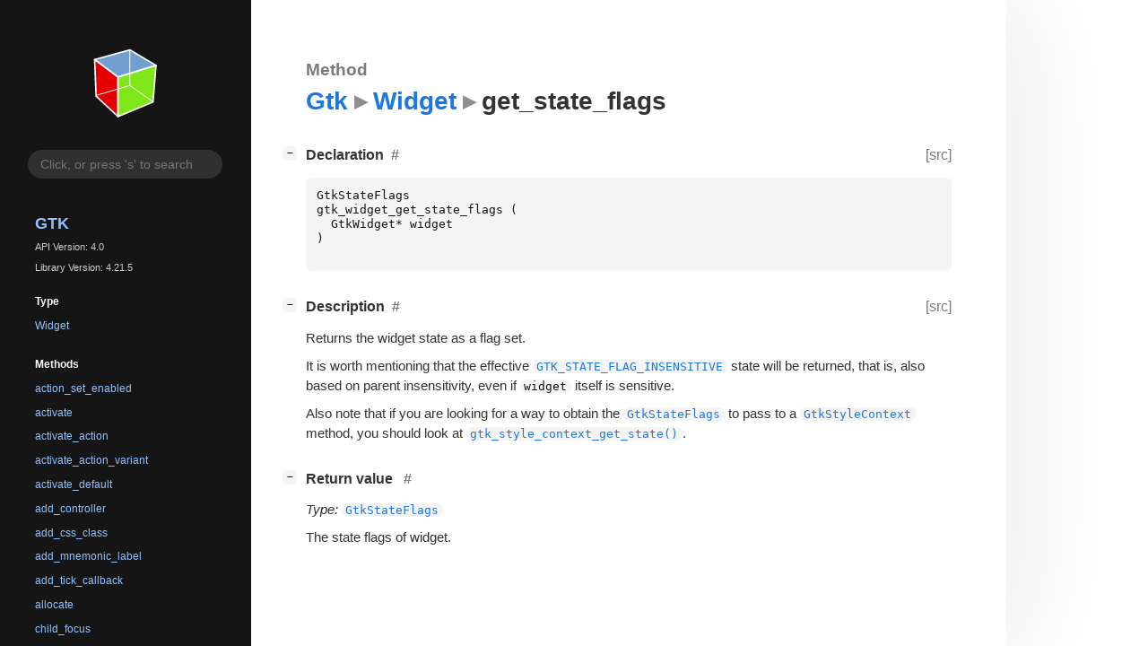

--- FILE ---
content_type: text/html; charset=utf-8
request_url: https://gnome.pages.gitlab.gnome.org/gtk/gtk4/method.Widget.get_state_flags.html
body_size: 19417
content:
<!--
SPDX-FileCopyrightText: GTK Development Team

SPDX-License-Identifier: LGPL-2.1-or-later
-->

<!DOCTYPE html>
<html lang="en">
<head>
  <title>Gtk.Widget.get_state_flags</title>
  <meta name="viewport" content="width=device-width, initial-scale=1">

  <meta charset="utf-8" />

  
  <meta property="og:type" content="website"/>

  
  <meta property="og:image:width" content="256"/>
  <meta property="og:image:height" content="256"/>
  <meta property="og:image:secure_url" content="gtk-logo.svg"/>
  <meta property="og:image:alt" content="Gtk-4.0"/>
  

  
  <meta priority="og:title" content="Gtk.Widget.get_state_flags"/>
  <meta priority="og:description" content="Reference for Gtk.Widget.get_state_flags"/>
  <meta name="twitter:title" content="Gtk.Widget.get_state_flags"/>
  <meta name="twitter:description" content="Reference for Gtk.Widget.get_state_flags"/>


  
  <meta name="twitter:card" content="summary"/>

  
  
  
  <link rel="search" type="application/opensearchdescription+xml" title="Gtk" href="opensearch.xml">
  
  

  <link rel="stylesheet" href="style.css" type="text/css" />

  

  
  <script src="urlmap.js"></script>
  
  
  <script src="fzy.js"></script>
  <script src="search.js"></script>
  
  <script src="main.js"></script>

  
    
  <link rel="icon" href="favicon.svg">
    
  
    
  <link rel="icon" sizes="192x192" href="favicon-192x192.png">
    
  
</head>

<body>
  <div id="body-wrapper" tabindex="-1">

    <nav class="sidebar devhelp-hidden">
      
      <div class="section">
        <a href="index.html"><img src="gtk-logo.svg" class="logo"/></a>
      </div>
      
      
      <div class="search section">
        <form id="search-form" autocomplete="off">
          <input id="search-input" type="text" name="do-not-autocomplete" placeholder="Click, or press 's' to search" autocomplete="off"/>
        </form>
      </div>
      
      <div class="section namespace">
        <h3><a href="index.html">Gtk</a></h3>
        <p>API Version: 4.0</p>
        
        <p>Library Version: 4.21.5</p>
        
      </div>
      
<div class="section">
  <h5>Type</h5>
  <div class="links">
    <a href="class.Widget.html">Widget</a>
  </div>
</div>
<div class="section">
  <h5>Methods</h5>
  <div class="links">
  
    <a class="method" href="method.Widget.action_set_enabled.html">action_set_enabled</a>
  
    <a class="method" href="method.Widget.activate.html">activate</a>
  
    <a class="method" href="method.Widget.activate_action.html">activate_action</a>
  
    <a class="method" href="method.Widget.activate_action_variant.html">activate_action_variant</a>
  
    <a class="method" href="method.Widget.activate_default.html">activate_default</a>
  
    <a class="method" href="method.Widget.add_controller.html">add_controller</a>
  
    <a class="method" href="method.Widget.add_css_class.html">add_css_class</a>
  
    <a class="method" href="method.Widget.add_mnemonic_label.html">add_mnemonic_label</a>
  
    <a class="method" href="method.Widget.add_tick_callback.html">add_tick_callback</a>
  
    <a class="method" href="method.Widget.allocate.html">allocate</a>
  
    <a class="method" href="method.Widget.child_focus.html">child_focus</a>
  
    <a class="method" href="method.Widget.compute_bounds.html">compute_bounds</a>
  
    <a class="method" href="method.Widget.compute_expand.html">compute_expand</a>
  
    <a class="method" href="method.Widget.compute_point.html">compute_point</a>
  
    <a class="method" href="method.Widget.compute_transform.html">compute_transform</a>
  
    <a class="method" href="method.Widget.contains.html">contains</a>
  
    <a class="method" href="method.Widget.create_pango_context.html">create_pango_context</a>
  
    <a class="method" href="method.Widget.create_pango_layout.html">create_pango_layout</a>
  
    <a class="method" href="method.Widget.dispose_template.html">dispose_template</a>
  
    <a class="method" href="method.Widget.drag_check_threshold.html">drag_check_threshold</a>
  
    <a class="method" href="method.Widget.error_bell.html">error_bell</a>
  
    <a class="method" href="method.Widget.get_allocated_baseline.html">get_allocated_baseline</a>
  
    <a class="method" href="method.Widget.get_allocated_height.html">get_allocated_height</a>
  
    <a class="method" href="method.Widget.get_allocated_width.html">get_allocated_width</a>
  
    <a class="method" href="method.Widget.get_allocation.html">get_allocation</a>
  
    <a class="method" href="method.Widget.get_ancestor.html">get_ancestor</a>
  
    <a class="method" href="method.Widget.get_baseline.html">get_baseline</a>
  
    <a class="method" href="method.Widget.get_can_focus.html">get_can_focus</a>
  
    <a class="method" href="method.Widget.get_can_target.html">get_can_target</a>
  
    <a class="method" href="method.Widget.get_child_visible.html">get_child_visible</a>
  
    <a class="method" href="method.Widget.get_clipboard.html">get_clipboard</a>
  
    <a class="method" href="method.Widget.get_color.html">get_color</a>
  
    <a class="method" href="method.Widget.get_css_classes.html">get_css_classes</a>
  
    <a class="method" href="method.Widget.get_css_name.html">get_css_name</a>
  
    <a class="method" href="method.Widget.get_cursor.html">get_cursor</a>
  
    <a class="method" href="method.Widget.get_direction.html">get_direction</a>
  
    <a class="method" href="method.Widget.get_display.html">get_display</a>
  
    <a class="method" href="method.Widget.get_first_child.html">get_first_child</a>
  
    <a class="method" href="method.Widget.get_focus_child.html">get_focus_child</a>
  
    <a class="method" href="method.Widget.get_focus_on_click.html">get_focus_on_click</a>
  
    <a class="method" href="method.Widget.get_focusable.html">get_focusable</a>
  
    <a class="method" href="method.Widget.get_font_map.html">get_font_map</a>
  
    <a class="method" href="method.Widget.get_font_options.html">get_font_options</a>
  
    <a class="method" href="method.Widget.get_frame_clock.html">get_frame_clock</a>
  
    <a class="method" href="method.Widget.get_halign.html">get_halign</a>
  
    <a class="method" href="method.Widget.get_has_tooltip.html">get_has_tooltip</a>
  
    <a class="method" href="method.Widget.get_height.html">get_height</a>
  
    <a class="method" href="method.Widget.get_hexpand.html">get_hexpand</a>
  
    <a class="method" href="method.Widget.get_hexpand_set.html">get_hexpand_set</a>
  
    <a class="method" href="method.Widget.get_last_child.html">get_last_child</a>
  
    <a class="method" href="method.Widget.get_layout_manager.html">get_layout_manager</a>
  
    <a class="method" href="method.Widget.get_limit_events.html">get_limit_events</a>
  
    <a class="method" href="method.Widget.get_mapped.html">get_mapped</a>
  
    <a class="method" href="method.Widget.get_margin_bottom.html">get_margin_bottom</a>
  
    <a class="method" href="method.Widget.get_margin_end.html">get_margin_end</a>
  
    <a class="method" href="method.Widget.get_margin_start.html">get_margin_start</a>
  
    <a class="method" href="method.Widget.get_margin_top.html">get_margin_top</a>
  
    <a class="method" href="method.Widget.get_name.html">get_name</a>
  
    <a class="method" href="method.Widget.get_native.html">get_native</a>
  
    <a class="method" href="method.Widget.get_next_sibling.html">get_next_sibling</a>
  
    <a class="method" href="method.Widget.get_opacity.html">get_opacity</a>
  
    <a class="method" href="method.Widget.get_overflow.html">get_overflow</a>
  
    <a class="method" href="method.Widget.get_pango_context.html">get_pango_context</a>
  
    <a class="method" href="method.Widget.get_parent.html">get_parent</a>
  
    <a class="method" href="method.Widget.get_preferred_size.html">get_preferred_size</a>
  
    <a class="method" href="method.Widget.get_prev_sibling.html">get_prev_sibling</a>
  
    <a class="method" href="method.Widget.get_primary_clipboard.html">get_primary_clipboard</a>
  
    <a class="method" href="method.Widget.get_realized.html">get_realized</a>
  
    <a class="method" href="method.Widget.get_receives_default.html">get_receives_default</a>
  
    <a class="method" href="method.Widget.get_request_mode.html">get_request_mode</a>
  
    <a class="method" href="method.Widget.get_root.html">get_root</a>
  
    <a class="method" href="method.Widget.get_scale_factor.html">get_scale_factor</a>
  
    <a class="method" href="method.Widget.get_sensitive.html">get_sensitive</a>
  
    <a class="method" href="method.Widget.get_settings.html">get_settings</a>
  
    <a class="method" href="method.Widget.get_size.html">get_size</a>
  
    <a class="method" href="method.Widget.get_size_request.html">get_size_request</a>
  
    <a class="method current" href="method.Widget.get_state_flags.html">get_state_flags</a>
  
    <a class="method" href="method.Widget.get_style_context.html">get_style_context</a>
  
    <a class="method" href="method.Widget.get_template_child.html">get_template_child</a>
  
    <a class="method" href="method.Widget.get_tooltip_markup.html">get_tooltip_markup</a>
  
    <a class="method" href="method.Widget.get_tooltip_text.html">get_tooltip_text</a>
  
    <a class="method" href="method.Widget.get_valign.html">get_valign</a>
  
    <a class="method" href="method.Widget.get_vexpand.html">get_vexpand</a>
  
    <a class="method" href="method.Widget.get_vexpand_set.html">get_vexpand_set</a>
  
    <a class="method" href="method.Widget.get_visible.html">get_visible</a>
  
    <a class="method" href="method.Widget.get_width.html">get_width</a>
  
    <a class="method" href="method.Widget.grab_focus.html">grab_focus</a>
  
    <a class="method" href="method.Widget.has_css_class.html">has_css_class</a>
  
    <a class="method" href="method.Widget.has_default.html">has_default</a>
  
    <a class="method" href="method.Widget.has_focus.html">has_focus</a>
  
    <a class="method" href="method.Widget.has_visible_focus.html">has_visible_focus</a>
  
    <a class="method" href="method.Widget.hide.html">hide</a>
  
    <a class="method" href="method.Widget.in_destruction.html">in_destruction</a>
  
    <a class="method" href="method.Widget.init_template.html">init_template</a>
  
    <a class="method" href="method.Widget.insert_action_group.html">insert_action_group</a>
  
    <a class="method" href="method.Widget.insert_after.html">insert_after</a>
  
    <a class="method" href="method.Widget.insert_before.html">insert_before</a>
  
    <a class="method" href="method.Widget.is_ancestor.html">is_ancestor</a>
  
    <a class="method" href="method.Widget.is_drawable.html">is_drawable</a>
  
    <a class="method" href="method.Widget.is_focus.html">is_focus</a>
  
    <a class="method" href="method.Widget.is_sensitive.html">is_sensitive</a>
  
    <a class="method" href="method.Widget.is_visible.html">is_visible</a>
  
    <a class="method" href="method.Widget.keynav_failed.html">keynav_failed</a>
  
    <a class="method" href="method.Widget.list_mnemonic_labels.html">list_mnemonic_labels</a>
  
    <a class="method" href="method.Widget.map.html">map</a>
  
    <a class="method" href="method.Widget.measure.html">measure</a>
  
    <a class="method" href="method.Widget.mnemonic_activate.html">mnemonic_activate</a>
  
    <a class="method" href="method.Widget.observe_children.html">observe_children</a>
  
    <a class="method" href="method.Widget.observe_controllers.html">observe_controllers</a>
  
    <a class="method" href="method.Widget.pick.html">pick</a>
  
    <a class="method" href="method.Widget.queue_allocate.html">queue_allocate</a>
  
    <a class="method" href="method.Widget.queue_draw.html">queue_draw</a>
  
    <a class="method" href="method.Widget.queue_resize.html">queue_resize</a>
  
    <a class="method" href="method.Widget.realize.html">realize</a>
  
    <a class="method" href="method.Widget.remove_controller.html">remove_controller</a>
  
    <a class="method" href="method.Widget.remove_css_class.html">remove_css_class</a>
  
    <a class="method" href="method.Widget.remove_mnemonic_label.html">remove_mnemonic_label</a>
  
    <a class="method" href="method.Widget.remove_tick_callback.html">remove_tick_callback</a>
  
    <a class="method" href="method.Widget.set_can_focus.html">set_can_focus</a>
  
    <a class="method" href="method.Widget.set_can_target.html">set_can_target</a>
  
    <a class="method" href="method.Widget.set_child_visible.html">set_child_visible</a>
  
    <a class="method" href="method.Widget.set_css_classes.html">set_css_classes</a>
  
    <a class="method" href="method.Widget.set_cursor.html">set_cursor</a>
  
    <a class="method" href="method.Widget.set_cursor_from_name.html">set_cursor_from_name</a>
  
    <a class="method" href="method.Widget.set_direction.html">set_direction</a>
  
    <a class="method" href="method.Widget.set_focus_child.html">set_focus_child</a>
  
    <a class="method" href="method.Widget.set_focus_on_click.html">set_focus_on_click</a>
  
    <a class="method" href="method.Widget.set_focusable.html">set_focusable</a>
  
    <a class="method" href="method.Widget.set_font_map.html">set_font_map</a>
  
    <a class="method" href="method.Widget.set_font_options.html">set_font_options</a>
  
    <a class="method" href="method.Widget.set_halign.html">set_halign</a>
  
    <a class="method" href="method.Widget.set_has_tooltip.html">set_has_tooltip</a>
  
    <a class="method" href="method.Widget.set_hexpand.html">set_hexpand</a>
  
    <a class="method" href="method.Widget.set_hexpand_set.html">set_hexpand_set</a>
  
    <a class="method" href="method.Widget.set_layout_manager.html">set_layout_manager</a>
  
    <a class="method" href="method.Widget.set_limit_events.html">set_limit_events</a>
  
    <a class="method" href="method.Widget.set_margin_bottom.html">set_margin_bottom</a>
  
    <a class="method" href="method.Widget.set_margin_end.html">set_margin_end</a>
  
    <a class="method" href="method.Widget.set_margin_start.html">set_margin_start</a>
  
    <a class="method" href="method.Widget.set_margin_top.html">set_margin_top</a>
  
    <a class="method" href="method.Widget.set_name.html">set_name</a>
  
    <a class="method" href="method.Widget.set_opacity.html">set_opacity</a>
  
    <a class="method" href="method.Widget.set_overflow.html">set_overflow</a>
  
    <a class="method" href="method.Widget.set_parent.html">set_parent</a>
  
    <a class="method" href="method.Widget.set_receives_default.html">set_receives_default</a>
  
    <a class="method" href="method.Widget.set_sensitive.html">set_sensitive</a>
  
    <a class="method" href="method.Widget.set_size_request.html">set_size_request</a>
  
    <a class="method" href="method.Widget.set_state_flags.html">set_state_flags</a>
  
    <a class="method" href="method.Widget.set_tooltip_markup.html">set_tooltip_markup</a>
  
    <a class="method" href="method.Widget.set_tooltip_text.html">set_tooltip_text</a>
  
    <a class="method" href="method.Widget.set_valign.html">set_valign</a>
  
    <a class="method" href="method.Widget.set_vexpand.html">set_vexpand</a>
  
    <a class="method" href="method.Widget.set_vexpand_set.html">set_vexpand_set</a>
  
    <a class="method" href="method.Widget.set_visible.html">set_visible</a>
  
    <a class="method" href="method.Widget.should_layout.html">should_layout</a>
  
    <a class="method" href="method.Widget.show.html">show</a>
  
    <a class="method" href="method.Widget.size_allocate.html">size_allocate</a>
  
    <a class="method" href="method.Widget.snapshot_child.html">snapshot_child</a>
  
    <a class="method" href="method.Widget.translate_coordinates.html">translate_coordinates</a>
  
    <a class="method" href="method.Widget.trigger_tooltip_query.html">trigger_tooltip_query</a>
  
    <a class="method" href="method.Widget.unmap.html">unmap</a>
  
    <a class="method" href="method.Widget.unparent.html">unparent</a>
  
    <a class="method" href="method.Widget.unrealize.html">unrealize</a>
  
    <a class="method" href="method.Widget.unset_state_flags.html">unset_state_flags</a>
  
  </div>
</div>

      <div class="section generator">
        <p>Generated by <a href="https://gitlab.gnome.org/GNOME/gi-docgen">gi-docgen</a> 2025.4</p>
      </div>
    </nav>

    <button id="btn-to-top" class="hidden"><span class="up-arrow"></span></button>

    
<section id="main" class="content">
  <header>
    <h3>Method</h3>
    <h1><a href="index.html">Gtk</a><span class="sep"></span><a href="class.Widget.html">Widget</a><span class="sep"></span>get_state_flags</h1>
  </header>

  <section>
    <div class="docblock">
      <p></p>
    </div>

    <div class="declaration toggle-wrapper">
      <h4 style="display:flex;" id="declaration">
        Declaration
        <a class="anchor" href="#declaration"></a>
        
        <a class="srclink" title="go to source location" href="https://gitlab.gnome.org/GNOME/gtk/-/blob/main/gtk/gtkwidget.h#L431">[src]</a>
        
      </h4>

      <div class="docblock c-decl">
        <pre><code><div class="highlight"><pre><span></span><span class="n">GtkStateFlags</span>
<span class="n">gtk_widget_get_state_flags</span><span class="w"> </span><span class="p">(</span>
<span class="w">  </span><span class="n">GtkWidget</span><span class="o">*</span><span class="w"> </span><span class="n">widget</span>
<span class="p">)</span>
</pre></div>
</code></pre>
      </div>
    </div>

    <div class="description toggle-wrapper">
      <h4 style="display:flex;" id="description">
        Description
        <a class="anchor" href="#description"></a>
        
        <a class="srclink" title="go to source location" href="https://gitlab.gnome.org/GNOME/gtk/-/blob/main/gtk/gtkwidget.c#L5836">[src]</a>
        
      </h4>

      <div class="docblock">
        <p>Returns the widget state as a flag&nbsp;set.</p>
<p>It is worth mentioning that the effective <a href="flags.StateFlags.html#insensitive"><code>GTK_STATE_FLAG_INSENSITIVE</code></a>
state will be returned, that is, also based on parent insensitivity,
even if <code>widget</code> itself is&nbsp;sensitive.</p>
<p>Also note that if you are looking for a way to obtain the
<a href="flags.StateFlags.html"><code>GtkStateFlags</code></a> to pass to a <a href="class.StyleContext.html"><code>GtkStyleContext</code></a>
method, you should look at <a href="method.StyleContext.get_state.html"><code>gtk_style_context_get_state()</code></a>.</p>
      </div>

      <div class="docblock">
        
        
        
        
        
        
        
      </div>

      
    </div>

    

    
    <div class="return-value toggle-wrapper">
      <h4 id="return-value">
        Return value
        <a href="#return-value" class="anchor"></a>
      </h4>

      <div class="docblock">
        <div class="returns">
          <div class="arg-description">
            <p><em>Type:</em>&nbsp;<a href="flags.StateFlags.html"><code>GtkStateFlags</code></a></p>
            <p>The state flags of&nbsp;widget.</p>
          </div>
          <div>
            <table>
            
            
            
            
            
            
            </table>
          </div>
        </div>
      </div>
    </div>
    

  </section>
</section>


    

    <section id="search" class="content hidden"></section>

    <footer>
    
    </footer>
  </div>
</body>
</html>